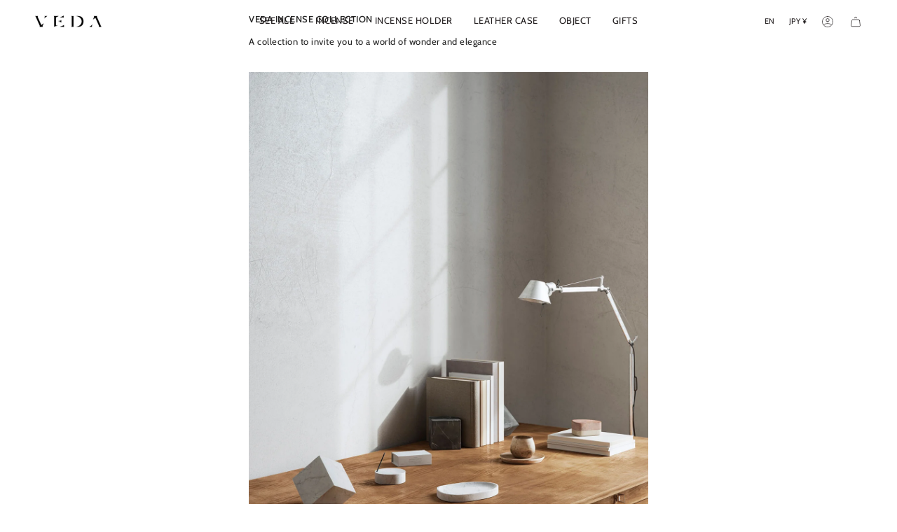

--- FILE ---
content_type: text/plain; charset=utf-8
request_url: https://d-ipv6.mmapiws.com/ant_squire
body_size: 151
content:
veda-jp.com;019becdd-cc1b-750d-946a-f6734a258c06:42358a351d9d197b3caae8454aa60faba02d7411